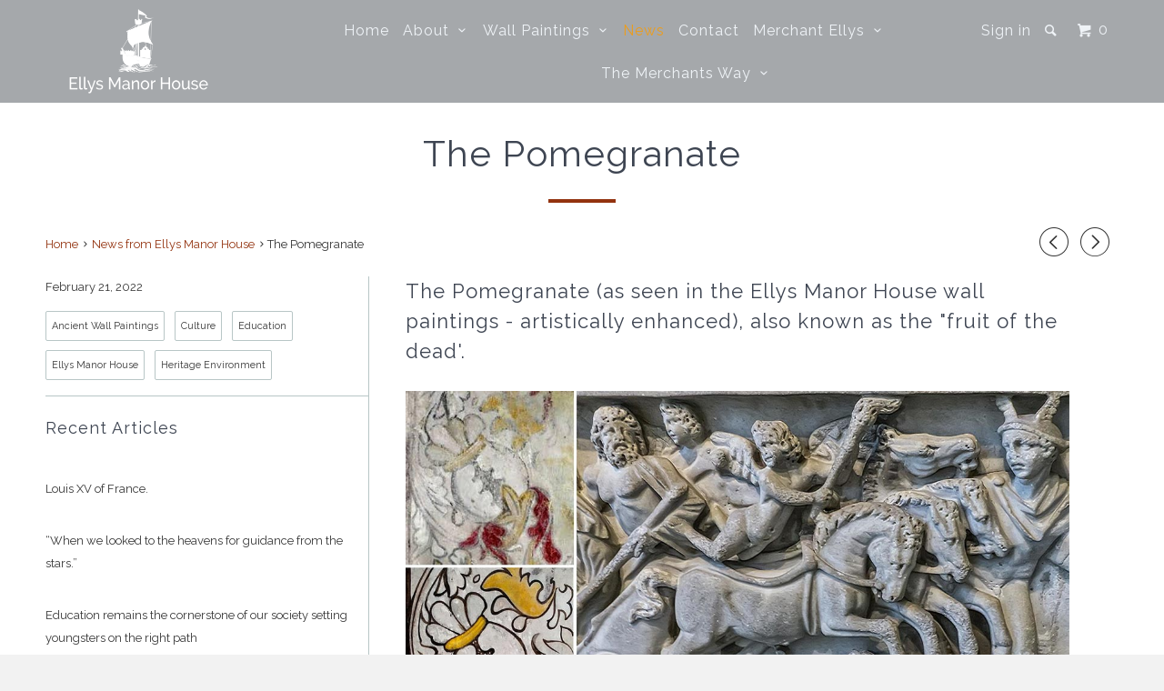

--- FILE ---
content_type: text/html; charset=utf-8
request_url: https://www.ellysmanorhouse.com/blogs/news/the-pomegranate
body_size: 11171
content:
<!DOCTYPE html>
<!--[if lt IE 7 ]><html class="ie ie6" lang="en"> <![endif]-->
<!--[if IE 7 ]><html class="ie ie7" lang="en"> <![endif]-->
<!--[if IE 8 ]><html class="ie ie8" lang="en"> <![endif]-->
<!--[if IE 9 ]><html class="ie ie9" lang="en"> <![endif]-->
<!--[if (gte IE 10)|!(IE)]><!--><html lang="en"> <!--<![endif]-->
  <head>
    <meta charset="utf-8">
    <meta http-equiv="cleartype" content="on">
    <meta name="robots" content="index,follow">
    
           
    <title>The Pomegranate - Merchant Ellys</title>
    
    
      <meta name="description" content="The Pomegranate (as seen in the Ellys Manor House wall paintings - artistically enhanced), also known as the &quot;fruit of the dead&#39;. Greek Mythology:The Pomegranate was said to have arisen from the blood of Adonis. Hades, God of the underworld, used pomegranate seeds to trick Persephone into returning into the underworld " />
    

    <!-- Custom Fonts -->
    <link href="//fonts.googleapis.com/css?family=.|Raleway:light,normal,bold|Raleway:light,normal,bold|Raleway:light,normal,bold|Corben:light,normal,bold|Raleway:light,normal,bold" rel="stylesheet" type="text/css" />

    

<meta name="author" content="Merchant Ellys">
<meta property="og:url" content="https://www.ellysmanorhouse.com/blogs/news/the-pomegranate">
<meta property="og:site_name" content="Merchant Ellys">


  <meta property="og:type" content="article">
  <meta property="og:title" content="The Pomegranate">
  
  
    
    
    
      <meta property="og:image" content="http://cdn.shopify.com/s/files/1/1058/0830/files/The-Pomegranate-at-Ellys-Manor-House.jpg?v=1645438696">
      <meta property="og:image:secure_url" content="https://cdn.shopify.com/s/files/1/1058/0830/files/The-Pomegranate-at-Ellys-Manor-House.jpg?v=1645438696">
    
  


  <meta property="og:description" content="The Pomegranate (as seen in the Ellys Manor House wall paintings - artistically enhanced), also known as the &quot;fruit of the dead&#39;. Greek Mythology:The Pomegranate was said to have arisen from the blood of Adonis. Hades, God of the underworld, used pomegranate seeds to trick Persephone into returning into the underworld ">




<meta name="twitter:card" content="summary">

  <meta name="twitter:title" content="The Pomegranate">
  <meta name="twitter:description" content="

The Pomegranate (as seen in the Ellys Manor House wall paintings - artistically enhanced), also known as the &quot;fruit of the dead&#39;.">
  
    
    
    
  <meta property="twitter:image" content="http://cdn.shopify.com/s/files/1/1058/0830/files/The-Pomegranate-at-Ellys-Manor-House.jpg?v=1645438696">
    
  


    
    

    <!-- Mobile Specific Metas -->
    <meta name="HandheldFriendly" content="True">
    <meta name="MobileOptimized" content="320">
    <meta name="viewport" content="width=device-width, initial-scale=1, maximum-scale=1"> 

    <!-- Stylesheets for Parallax 2.3 -->
    <link href="//www.ellysmanorhouse.com/cdn/shop/t/3/assets/styles.scss.css?v=94415770641859445171754602010" rel="stylesheet" type="text/css" media="all" />
    <link rel="shortcut icon" type="image/x-icon" href="//www.ellysmanorhouse.com/cdn/shop/t/3/assets/favicon.png?v=149067580351633909431447430348">
    <link rel="canonical" href="https://www.ellysmanorhouse.com/blogs/news/the-pomegranate" />
    
    

    <!-- jQuery and jQuery fallback -->
    <script src="https://ajax.googleapis.com/ajax/libs/jquery/1.11.3/jquery.min.js"></script>
    <script>window.jQuery || document.write("<script src='//www.ellysmanorhouse.com/cdn/shop/t/3/assets/jquery.min.js?v=171470576117159292311447349631'>\x3C/script>")</script>
    <script src="//www.ellysmanorhouse.com/cdn/shop/t/3/assets/app.js?v=140584504683477228151562677863" type="text/javascript"></script>
    
    <script src="//www.ellysmanorhouse.com/cdn/shopifycloud/storefront/assets/themes_support/option_selection-b017cd28.js" type="text/javascript"></script>        

    <!--[if lte IE 8]>
      <link href="//www.ellysmanorhouse.com/cdn/shop/t/3/assets/ie.css?v=175465007136656118751447349635" rel="stylesheet" type="text/css" media="all" />
      <script src="//www.ellysmanorhouse.com/cdn/shop/t/3/assets/skrollr.ie.js?v=116292453382836155221447349632" type="text/javascript"></script>
    <![endif]-->

    <script>window.performance && window.performance.mark && window.performance.mark('shopify.content_for_header.start');</script><meta id="shopify-digital-wallet" name="shopify-digital-wallet" content="/10580830/digital_wallets/dialog">
<link rel="alternate" type="application/atom+xml" title="Feed" href="/blogs/news.atom" />
<script async="async" src="/checkouts/internal/preloads.js?locale=en-GB"></script>
<script id="shopify-features" type="application/json">{"accessToken":"ac8425b0ec53f1d2a7eb1f151e2a7215","betas":["rich-media-storefront-analytics"],"domain":"www.ellysmanorhouse.com","predictiveSearch":true,"shopId":10580830,"locale":"en"}</script>
<script>var Shopify = Shopify || {};
Shopify.shop = "merchantellys.myshopify.com";
Shopify.locale = "en";
Shopify.currency = {"active":"GBP","rate":"1.0"};
Shopify.country = "GB";
Shopify.theme = {"name":"Copy of Parallax","id":57803397,"schema_name":null,"schema_version":null,"theme_store_id":null,"role":"main"};
Shopify.theme.handle = "null";
Shopify.theme.style = {"id":null,"handle":null};
Shopify.cdnHost = "www.ellysmanorhouse.com/cdn";
Shopify.routes = Shopify.routes || {};
Shopify.routes.root = "/";</script>
<script type="module">!function(o){(o.Shopify=o.Shopify||{}).modules=!0}(window);</script>
<script>!function(o){function n(){var o=[];function n(){o.push(Array.prototype.slice.apply(arguments))}return n.q=o,n}var t=o.Shopify=o.Shopify||{};t.loadFeatures=n(),t.autoloadFeatures=n()}(window);</script>
<script id="shop-js-analytics" type="application/json">{"pageType":"article"}</script>
<script defer="defer" async type="module" src="//www.ellysmanorhouse.com/cdn/shopifycloud/shop-js/modules/v2/client.init-shop-cart-sync_IZsNAliE.en.esm.js"></script>
<script defer="defer" async type="module" src="//www.ellysmanorhouse.com/cdn/shopifycloud/shop-js/modules/v2/chunk.common_0OUaOowp.esm.js"></script>
<script type="module">
  await import("//www.ellysmanorhouse.com/cdn/shopifycloud/shop-js/modules/v2/client.init-shop-cart-sync_IZsNAliE.en.esm.js");
await import("//www.ellysmanorhouse.com/cdn/shopifycloud/shop-js/modules/v2/chunk.common_0OUaOowp.esm.js");

  window.Shopify.SignInWithShop?.initShopCartSync?.({"fedCMEnabled":true,"windoidEnabled":true});

</script>
<script id="__st">var __st={"a":10580830,"offset":0,"reqid":"954988bd-f846-4c7c-90d0-0e731235eb9d-1768399344","pageurl":"www.ellysmanorhouse.com\/blogs\/news\/the-pomegranate","s":"articles-557974716571","u":"5140c8115af5","p":"article","rtyp":"article","rid":557974716571};</script>
<script>window.ShopifyPaypalV4VisibilityTracking = true;</script>
<script id="captcha-bootstrap">!function(){'use strict';const t='contact',e='account',n='new_comment',o=[[t,t],['blogs',n],['comments',n],[t,'customer']],c=[[e,'customer_login'],[e,'guest_login'],[e,'recover_customer_password'],[e,'create_customer']],r=t=>t.map((([t,e])=>`form[action*='/${t}']:not([data-nocaptcha='true']) input[name='form_type'][value='${e}']`)).join(','),a=t=>()=>t?[...document.querySelectorAll(t)].map((t=>t.form)):[];function s(){const t=[...o],e=r(t);return a(e)}const i='password',u='form_key',d=['recaptcha-v3-token','g-recaptcha-response','h-captcha-response',i],f=()=>{try{return window.sessionStorage}catch{return}},m='__shopify_v',_=t=>t.elements[u];function p(t,e,n=!1){try{const o=window.sessionStorage,c=JSON.parse(o.getItem(e)),{data:r}=function(t){const{data:e,action:n}=t;return t[m]||n?{data:e,action:n}:{data:t,action:n}}(c);for(const[e,n]of Object.entries(r))t.elements[e]&&(t.elements[e].value=n);n&&o.removeItem(e)}catch(o){console.error('form repopulation failed',{error:o})}}const l='form_type',E='cptcha';function T(t){t.dataset[E]=!0}const w=window,h=w.document,L='Shopify',v='ce_forms',y='captcha';let A=!1;((t,e)=>{const n=(g='f06e6c50-85a8-45c8-87d0-21a2b65856fe',I='https://cdn.shopify.com/shopifycloud/storefront-forms-hcaptcha/ce_storefront_forms_captcha_hcaptcha.v1.5.2.iife.js',D={infoText:'Protected by hCaptcha',privacyText:'Privacy',termsText:'Terms'},(t,e,n)=>{const o=w[L][v],c=o.bindForm;if(c)return c(t,g,e,D).then(n);var r;o.q.push([[t,g,e,D],n]),r=I,A||(h.body.append(Object.assign(h.createElement('script'),{id:'captcha-provider',async:!0,src:r})),A=!0)});var g,I,D;w[L]=w[L]||{},w[L][v]=w[L][v]||{},w[L][v].q=[],w[L][y]=w[L][y]||{},w[L][y].protect=function(t,e){n(t,void 0,e),T(t)},Object.freeze(w[L][y]),function(t,e,n,w,h,L){const[v,y,A,g]=function(t,e,n){const i=e?o:[],u=t?c:[],d=[...i,...u],f=r(d),m=r(i),_=r(d.filter((([t,e])=>n.includes(e))));return[a(f),a(m),a(_),s()]}(w,h,L),I=t=>{const e=t.target;return e instanceof HTMLFormElement?e:e&&e.form},D=t=>v().includes(t);t.addEventListener('submit',(t=>{const e=I(t);if(!e)return;const n=D(e)&&!e.dataset.hcaptchaBound&&!e.dataset.recaptchaBound,o=_(e),c=g().includes(e)&&(!o||!o.value);(n||c)&&t.preventDefault(),c&&!n&&(function(t){try{if(!f())return;!function(t){const e=f();if(!e)return;const n=_(t);if(!n)return;const o=n.value;o&&e.removeItem(o)}(t);const e=Array.from(Array(32),(()=>Math.random().toString(36)[2])).join('');!function(t,e){_(t)||t.append(Object.assign(document.createElement('input'),{type:'hidden',name:u})),t.elements[u].value=e}(t,e),function(t,e){const n=f();if(!n)return;const o=[...t.querySelectorAll(`input[type='${i}']`)].map((({name:t})=>t)),c=[...d,...o],r={};for(const[a,s]of new FormData(t).entries())c.includes(a)||(r[a]=s);n.setItem(e,JSON.stringify({[m]:1,action:t.action,data:r}))}(t,e)}catch(e){console.error('failed to persist form',e)}}(e),e.submit())}));const S=(t,e)=>{t&&!t.dataset[E]&&(n(t,e.some((e=>e===t))),T(t))};for(const o of['focusin','change'])t.addEventListener(o,(t=>{const e=I(t);D(e)&&S(e,y())}));const B=e.get('form_key'),M=e.get(l),P=B&&M;t.addEventListener('DOMContentLoaded',(()=>{const t=y();if(P)for(const e of t)e.elements[l].value===M&&p(e,B);[...new Set([...A(),...v().filter((t=>'true'===t.dataset.shopifyCaptcha))])].forEach((e=>S(e,t)))}))}(h,new URLSearchParams(w.location.search),n,t,e,['guest_login'])})(!0,!0)}();</script>
<script integrity="sha256-4kQ18oKyAcykRKYeNunJcIwy7WH5gtpwJnB7kiuLZ1E=" data-source-attribution="shopify.loadfeatures" defer="defer" src="//www.ellysmanorhouse.com/cdn/shopifycloud/storefront/assets/storefront/load_feature-a0a9edcb.js" crossorigin="anonymous"></script>
<script data-source-attribution="shopify.dynamic_checkout.dynamic.init">var Shopify=Shopify||{};Shopify.PaymentButton=Shopify.PaymentButton||{isStorefrontPortableWallets:!0,init:function(){window.Shopify.PaymentButton.init=function(){};var t=document.createElement("script");t.src="https://www.ellysmanorhouse.com/cdn/shopifycloud/portable-wallets/latest/portable-wallets.en.js",t.type="module",document.head.appendChild(t)}};
</script>
<script data-source-attribution="shopify.dynamic_checkout.buyer_consent">
  function portableWalletsHideBuyerConsent(e){var t=document.getElementById("shopify-buyer-consent"),n=document.getElementById("shopify-subscription-policy-button");t&&n&&(t.classList.add("hidden"),t.setAttribute("aria-hidden","true"),n.removeEventListener("click",e))}function portableWalletsShowBuyerConsent(e){var t=document.getElementById("shopify-buyer-consent"),n=document.getElementById("shopify-subscription-policy-button");t&&n&&(t.classList.remove("hidden"),t.removeAttribute("aria-hidden"),n.addEventListener("click",e))}window.Shopify?.PaymentButton&&(window.Shopify.PaymentButton.hideBuyerConsent=portableWalletsHideBuyerConsent,window.Shopify.PaymentButton.showBuyerConsent=portableWalletsShowBuyerConsent);
</script>
<script data-source-attribution="shopify.dynamic_checkout.cart.bootstrap">document.addEventListener("DOMContentLoaded",(function(){function t(){return document.querySelector("shopify-accelerated-checkout-cart, shopify-accelerated-checkout")}if(t())Shopify.PaymentButton.init();else{new MutationObserver((function(e,n){t()&&(Shopify.PaymentButton.init(),n.disconnect())})).observe(document.body,{childList:!0,subtree:!0})}}));
</script>

<script>window.performance && window.performance.mark && window.performance.mark('shopify.content_for_header.end');</script>
  <link href="https://monorail-edge.shopifysvc.com" rel="dns-prefetch">
<script>(function(){if ("sendBeacon" in navigator && "performance" in window) {try {var session_token_from_headers = performance.getEntriesByType('navigation')[0].serverTiming.find(x => x.name == '_s').description;} catch {var session_token_from_headers = undefined;}var session_cookie_matches = document.cookie.match(/_shopify_s=([^;]*)/);var session_token_from_cookie = session_cookie_matches && session_cookie_matches.length === 2 ? session_cookie_matches[1] : "";var session_token = session_token_from_headers || session_token_from_cookie || "";function handle_abandonment_event(e) {var entries = performance.getEntries().filter(function(entry) {return /monorail-edge.shopifysvc.com/.test(entry.name);});if (!window.abandonment_tracked && entries.length === 0) {window.abandonment_tracked = true;var currentMs = Date.now();var navigation_start = performance.timing.navigationStart;var payload = {shop_id: 10580830,url: window.location.href,navigation_start,duration: currentMs - navigation_start,session_token,page_type: "article"};window.navigator.sendBeacon("https://monorail-edge.shopifysvc.com/v1/produce", JSON.stringify({schema_id: "online_store_buyer_site_abandonment/1.1",payload: payload,metadata: {event_created_at_ms: currentMs,event_sent_at_ms: currentMs}}));}}window.addEventListener('pagehide', handle_abandonment_event);}}());</script>
<script id="web-pixels-manager-setup">(function e(e,d,r,n,o){if(void 0===o&&(o={}),!Boolean(null===(a=null===(i=window.Shopify)||void 0===i?void 0:i.analytics)||void 0===a?void 0:a.replayQueue)){var i,a;window.Shopify=window.Shopify||{};var t=window.Shopify;t.analytics=t.analytics||{};var s=t.analytics;s.replayQueue=[],s.publish=function(e,d,r){return s.replayQueue.push([e,d,r]),!0};try{self.performance.mark("wpm:start")}catch(e){}var l=function(){var e={modern:/Edge?\/(1{2}[4-9]|1[2-9]\d|[2-9]\d{2}|\d{4,})\.\d+(\.\d+|)|Firefox\/(1{2}[4-9]|1[2-9]\d|[2-9]\d{2}|\d{4,})\.\d+(\.\d+|)|Chrom(ium|e)\/(9{2}|\d{3,})\.\d+(\.\d+|)|(Maci|X1{2}).+ Version\/(15\.\d+|(1[6-9]|[2-9]\d|\d{3,})\.\d+)([,.]\d+|)( \(\w+\)|)( Mobile\/\w+|) Safari\/|Chrome.+OPR\/(9{2}|\d{3,})\.\d+\.\d+|(CPU[ +]OS|iPhone[ +]OS|CPU[ +]iPhone|CPU IPhone OS|CPU iPad OS)[ +]+(15[._]\d+|(1[6-9]|[2-9]\d|\d{3,})[._]\d+)([._]\d+|)|Android:?[ /-](13[3-9]|1[4-9]\d|[2-9]\d{2}|\d{4,})(\.\d+|)(\.\d+|)|Android.+Firefox\/(13[5-9]|1[4-9]\d|[2-9]\d{2}|\d{4,})\.\d+(\.\d+|)|Android.+Chrom(ium|e)\/(13[3-9]|1[4-9]\d|[2-9]\d{2}|\d{4,})\.\d+(\.\d+|)|SamsungBrowser\/([2-9]\d|\d{3,})\.\d+/,legacy:/Edge?\/(1[6-9]|[2-9]\d|\d{3,})\.\d+(\.\d+|)|Firefox\/(5[4-9]|[6-9]\d|\d{3,})\.\d+(\.\d+|)|Chrom(ium|e)\/(5[1-9]|[6-9]\d|\d{3,})\.\d+(\.\d+|)([\d.]+$|.*Safari\/(?![\d.]+ Edge\/[\d.]+$))|(Maci|X1{2}).+ Version\/(10\.\d+|(1[1-9]|[2-9]\d|\d{3,})\.\d+)([,.]\d+|)( \(\w+\)|)( Mobile\/\w+|) Safari\/|Chrome.+OPR\/(3[89]|[4-9]\d|\d{3,})\.\d+\.\d+|(CPU[ +]OS|iPhone[ +]OS|CPU[ +]iPhone|CPU IPhone OS|CPU iPad OS)[ +]+(10[._]\d+|(1[1-9]|[2-9]\d|\d{3,})[._]\d+)([._]\d+|)|Android:?[ /-](13[3-9]|1[4-9]\d|[2-9]\d{2}|\d{4,})(\.\d+|)(\.\d+|)|Mobile Safari.+OPR\/([89]\d|\d{3,})\.\d+\.\d+|Android.+Firefox\/(13[5-9]|1[4-9]\d|[2-9]\d{2}|\d{4,})\.\d+(\.\d+|)|Android.+Chrom(ium|e)\/(13[3-9]|1[4-9]\d|[2-9]\d{2}|\d{4,})\.\d+(\.\d+|)|Android.+(UC? ?Browser|UCWEB|U3)[ /]?(15\.([5-9]|\d{2,})|(1[6-9]|[2-9]\d|\d{3,})\.\d+)\.\d+|SamsungBrowser\/(5\.\d+|([6-9]|\d{2,})\.\d+)|Android.+MQ{2}Browser\/(14(\.(9|\d{2,})|)|(1[5-9]|[2-9]\d|\d{3,})(\.\d+|))(\.\d+|)|K[Aa][Ii]OS\/(3\.\d+|([4-9]|\d{2,})\.\d+)(\.\d+|)/},d=e.modern,r=e.legacy,n=navigator.userAgent;return n.match(d)?"modern":n.match(r)?"legacy":"unknown"}(),u="modern"===l?"modern":"legacy",c=(null!=n?n:{modern:"",legacy:""})[u],f=function(e){return[e.baseUrl,"/wpm","/b",e.hashVersion,"modern"===e.buildTarget?"m":"l",".js"].join("")}({baseUrl:d,hashVersion:r,buildTarget:u}),m=function(e){var d=e.version,r=e.bundleTarget,n=e.surface,o=e.pageUrl,i=e.monorailEndpoint;return{emit:function(e){var a=e.status,t=e.errorMsg,s=(new Date).getTime(),l=JSON.stringify({metadata:{event_sent_at_ms:s},events:[{schema_id:"web_pixels_manager_load/3.1",payload:{version:d,bundle_target:r,page_url:o,status:a,surface:n,error_msg:t},metadata:{event_created_at_ms:s}}]});if(!i)return console&&console.warn&&console.warn("[Web Pixels Manager] No Monorail endpoint provided, skipping logging."),!1;try{return self.navigator.sendBeacon.bind(self.navigator)(i,l)}catch(e){}var u=new XMLHttpRequest;try{return u.open("POST",i,!0),u.setRequestHeader("Content-Type","text/plain"),u.send(l),!0}catch(e){return console&&console.warn&&console.warn("[Web Pixels Manager] Got an unhandled error while logging to Monorail."),!1}}}}({version:r,bundleTarget:l,surface:e.surface,pageUrl:self.location.href,monorailEndpoint:e.monorailEndpoint});try{o.browserTarget=l,function(e){var d=e.src,r=e.async,n=void 0===r||r,o=e.onload,i=e.onerror,a=e.sri,t=e.scriptDataAttributes,s=void 0===t?{}:t,l=document.createElement("script"),u=document.querySelector("head"),c=document.querySelector("body");if(l.async=n,l.src=d,a&&(l.integrity=a,l.crossOrigin="anonymous"),s)for(var f in s)if(Object.prototype.hasOwnProperty.call(s,f))try{l.dataset[f]=s[f]}catch(e){}if(o&&l.addEventListener("load",o),i&&l.addEventListener("error",i),u)u.appendChild(l);else{if(!c)throw new Error("Did not find a head or body element to append the script");c.appendChild(l)}}({src:f,async:!0,onload:function(){if(!function(){var e,d;return Boolean(null===(d=null===(e=window.Shopify)||void 0===e?void 0:e.analytics)||void 0===d?void 0:d.initialized)}()){var d=window.webPixelsManager.init(e)||void 0;if(d){var r=window.Shopify.analytics;r.replayQueue.forEach((function(e){var r=e[0],n=e[1],o=e[2];d.publishCustomEvent(r,n,o)})),r.replayQueue=[],r.publish=d.publishCustomEvent,r.visitor=d.visitor,r.initialized=!0}}},onerror:function(){return m.emit({status:"failed",errorMsg:"".concat(f," has failed to load")})},sri:function(e){var d=/^sha384-[A-Za-z0-9+/=]+$/;return"string"==typeof e&&d.test(e)}(c)?c:"",scriptDataAttributes:o}),m.emit({status:"loading"})}catch(e){m.emit({status:"failed",errorMsg:(null==e?void 0:e.message)||"Unknown error"})}}})({shopId: 10580830,storefrontBaseUrl: "https://www.ellysmanorhouse.com",extensionsBaseUrl: "https://extensions.shopifycdn.com/cdn/shopifycloud/web-pixels-manager",monorailEndpoint: "https://monorail-edge.shopifysvc.com/unstable/produce_batch",surface: "storefront-renderer",enabledBetaFlags: ["2dca8a86","a0d5f9d2"],webPixelsConfigList: [{"id":"shopify-app-pixel","configuration":"{}","eventPayloadVersion":"v1","runtimeContext":"STRICT","scriptVersion":"0450","apiClientId":"shopify-pixel","type":"APP","privacyPurposes":["ANALYTICS","MARKETING"]},{"id":"shopify-custom-pixel","eventPayloadVersion":"v1","runtimeContext":"LAX","scriptVersion":"0450","apiClientId":"shopify-pixel","type":"CUSTOM","privacyPurposes":["ANALYTICS","MARKETING"]}],isMerchantRequest: false,initData: {"shop":{"name":"Merchant Ellys","paymentSettings":{"currencyCode":"GBP"},"myshopifyDomain":"merchantellys.myshopify.com","countryCode":"GB","storefrontUrl":"https:\/\/www.ellysmanorhouse.com"},"customer":null,"cart":null,"checkout":null,"productVariants":[],"purchasingCompany":null},},"https://www.ellysmanorhouse.com/cdn","7cecd0b6w90c54c6cpe92089d5m57a67346",{"modern":"","legacy":""},{"shopId":"10580830","storefrontBaseUrl":"https:\/\/www.ellysmanorhouse.com","extensionBaseUrl":"https:\/\/extensions.shopifycdn.com\/cdn\/shopifycloud\/web-pixels-manager","surface":"storefront-renderer","enabledBetaFlags":"[\"2dca8a86\", \"a0d5f9d2\"]","isMerchantRequest":"false","hashVersion":"7cecd0b6w90c54c6cpe92089d5m57a67346","publish":"custom","events":"[[\"page_viewed\",{}]]"});</script><script>
  window.ShopifyAnalytics = window.ShopifyAnalytics || {};
  window.ShopifyAnalytics.meta = window.ShopifyAnalytics.meta || {};
  window.ShopifyAnalytics.meta.currency = 'GBP';
  var meta = {"page":{"pageType":"article","resourceType":"article","resourceId":557974716571,"requestId":"954988bd-f846-4c7c-90d0-0e731235eb9d-1768399344"}};
  for (var attr in meta) {
    window.ShopifyAnalytics.meta[attr] = meta[attr];
  }
</script>
<script class="analytics">
  (function () {
    var customDocumentWrite = function(content) {
      var jquery = null;

      if (window.jQuery) {
        jquery = window.jQuery;
      } else if (window.Checkout && window.Checkout.$) {
        jquery = window.Checkout.$;
      }

      if (jquery) {
        jquery('body').append(content);
      }
    };

    var hasLoggedConversion = function(token) {
      if (token) {
        return document.cookie.indexOf('loggedConversion=' + token) !== -1;
      }
      return false;
    }

    var setCookieIfConversion = function(token) {
      if (token) {
        var twoMonthsFromNow = new Date(Date.now());
        twoMonthsFromNow.setMonth(twoMonthsFromNow.getMonth() + 2);

        document.cookie = 'loggedConversion=' + token + '; expires=' + twoMonthsFromNow;
      }
    }

    var trekkie = window.ShopifyAnalytics.lib = window.trekkie = window.trekkie || [];
    if (trekkie.integrations) {
      return;
    }
    trekkie.methods = [
      'identify',
      'page',
      'ready',
      'track',
      'trackForm',
      'trackLink'
    ];
    trekkie.factory = function(method) {
      return function() {
        var args = Array.prototype.slice.call(arguments);
        args.unshift(method);
        trekkie.push(args);
        return trekkie;
      };
    };
    for (var i = 0; i < trekkie.methods.length; i++) {
      var key = trekkie.methods[i];
      trekkie[key] = trekkie.factory(key);
    }
    trekkie.load = function(config) {
      trekkie.config = config || {};
      trekkie.config.initialDocumentCookie = document.cookie;
      var first = document.getElementsByTagName('script')[0];
      var script = document.createElement('script');
      script.type = 'text/javascript';
      script.onerror = function(e) {
        var scriptFallback = document.createElement('script');
        scriptFallback.type = 'text/javascript';
        scriptFallback.onerror = function(error) {
                var Monorail = {
      produce: function produce(monorailDomain, schemaId, payload) {
        var currentMs = new Date().getTime();
        var event = {
          schema_id: schemaId,
          payload: payload,
          metadata: {
            event_created_at_ms: currentMs,
            event_sent_at_ms: currentMs
          }
        };
        return Monorail.sendRequest("https://" + monorailDomain + "/v1/produce", JSON.stringify(event));
      },
      sendRequest: function sendRequest(endpointUrl, payload) {
        // Try the sendBeacon API
        if (window && window.navigator && typeof window.navigator.sendBeacon === 'function' && typeof window.Blob === 'function' && !Monorail.isIos12()) {
          var blobData = new window.Blob([payload], {
            type: 'text/plain'
          });

          if (window.navigator.sendBeacon(endpointUrl, blobData)) {
            return true;
          } // sendBeacon was not successful

        } // XHR beacon

        var xhr = new XMLHttpRequest();

        try {
          xhr.open('POST', endpointUrl);
          xhr.setRequestHeader('Content-Type', 'text/plain');
          xhr.send(payload);
        } catch (e) {
          console.log(e);
        }

        return false;
      },
      isIos12: function isIos12() {
        return window.navigator.userAgent.lastIndexOf('iPhone; CPU iPhone OS 12_') !== -1 || window.navigator.userAgent.lastIndexOf('iPad; CPU OS 12_') !== -1;
      }
    };
    Monorail.produce('monorail-edge.shopifysvc.com',
      'trekkie_storefront_load_errors/1.1',
      {shop_id: 10580830,
      theme_id: 57803397,
      app_name: "storefront",
      context_url: window.location.href,
      source_url: "//www.ellysmanorhouse.com/cdn/s/trekkie.storefront.55c6279c31a6628627b2ba1c5ff367020da294e2.min.js"});

        };
        scriptFallback.async = true;
        scriptFallback.src = '//www.ellysmanorhouse.com/cdn/s/trekkie.storefront.55c6279c31a6628627b2ba1c5ff367020da294e2.min.js';
        first.parentNode.insertBefore(scriptFallback, first);
      };
      script.async = true;
      script.src = '//www.ellysmanorhouse.com/cdn/s/trekkie.storefront.55c6279c31a6628627b2ba1c5ff367020da294e2.min.js';
      first.parentNode.insertBefore(script, first);
    };
    trekkie.load(
      {"Trekkie":{"appName":"storefront","development":false,"defaultAttributes":{"shopId":10580830,"isMerchantRequest":null,"themeId":57803397,"themeCityHash":"12579525368314141546","contentLanguage":"en","currency":"GBP","eventMetadataId":"3a51b13e-0551-4f2b-bcdb-dc2b6f9e86a3"},"isServerSideCookieWritingEnabled":true,"monorailRegion":"shop_domain","enabledBetaFlags":["65f19447"]},"Session Attribution":{},"S2S":{"facebookCapiEnabled":false,"source":"trekkie-storefront-renderer","apiClientId":580111}}
    );

    var loaded = false;
    trekkie.ready(function() {
      if (loaded) return;
      loaded = true;

      window.ShopifyAnalytics.lib = window.trekkie;

      var originalDocumentWrite = document.write;
      document.write = customDocumentWrite;
      try { window.ShopifyAnalytics.merchantGoogleAnalytics.call(this); } catch(error) {};
      document.write = originalDocumentWrite;

      window.ShopifyAnalytics.lib.page(null,{"pageType":"article","resourceType":"article","resourceId":557974716571,"requestId":"954988bd-f846-4c7c-90d0-0e731235eb9d-1768399344","shopifyEmitted":true});

      var match = window.location.pathname.match(/checkouts\/(.+)\/(thank_you|post_purchase)/)
      var token = match? match[1]: undefined;
      if (!hasLoggedConversion(token)) {
        setCookieIfConversion(token);
        
      }
    });


        var eventsListenerScript = document.createElement('script');
        eventsListenerScript.async = true;
        eventsListenerScript.src = "//www.ellysmanorhouse.com/cdn/shopifycloud/storefront/assets/shop_events_listener-3da45d37.js";
        document.getElementsByTagName('head')[0].appendChild(eventsListenerScript);

})();</script>
<script
  defer
  src="https://www.ellysmanorhouse.com/cdn/shopifycloud/perf-kit/shopify-perf-kit-3.0.3.min.js"
  data-application="storefront-renderer"
  data-shop-id="10580830"
  data-render-region="gcp-us-central1"
  data-page-type="article"
  data-theme-instance-id="57803397"
  data-theme-name=""
  data-theme-version=""
  data-monorail-region="shop_domain"
  data-resource-timing-sampling-rate="10"
  data-shs="true"
  data-shs-beacon="true"
  data-shs-export-with-fetch="true"
  data-shs-logs-sample-rate="1"
  data-shs-beacon-endpoint="https://www.ellysmanorhouse.com/api/collect"
></script>
</head>
  
  <body class="article ">
    <div id="content_wrapper">
      
      <div>
        <div id="header" class="mm-fixed-top">
          <a href="#nav" class="icon-menu"><span>Menu</span></a>
          <a href="https://www.ellysmanorhouse.com" title="Merchant Ellys" class="mobile_logo logo">
            
              <img src="//www.ellysmanorhouse.com/cdn/shop/t/3/assets/logo.png?v=58333716496981276331447430347" alt="Merchant Ellys" data-src="//www.ellysmanorhouse.com/cdn/shop/t/3/assets/logo.png?v=58333716496981276331447430347"  />
            
          </a>
          <a href="#cart" class="icon-cart right"><span>0</span></a>
        </div>
        
        <div class="hidden">
          <div id="nav">
            <ul>
              
                
                  <li ><a href="/">Home</a></li>
                
              
                
                  <li ><a href="/pages/about-us">About</a>
                    <ul>
                      
                        
                          <li ><a href="/pages/northern-renaissance">Northern Renaissance</a></li>
                        
                      
                        
                          <li ><a href="/pages/gallery">Gallery</a></li>
                        
                      
                        
                          <li ><a href="/pages/the-libray">The Library</a></li>
                        
                      
                        
                          <li ><a href="/pages/media-section">Media Section</a></li>
                        
                      
                        
                          <li ><a href="/pages/useful-links">Useful Links</a></li>
                        
                      
                    </ul>
                  </li>
                
              
                
                  <li ><a href="/pages/wall-paintings-at-ellys-manor-house">Wall Paintings</a>
                    <ul>
                      
                        
                          <li ><a href="/pages/conservation">Conservation</a></li>
                        
                      
                    </ul>
                  </li>
                
              
                
                  <li class="Selected"><a href="/blogs/news">News</a></li>
                
              
                
                  <li ><a href="/pages/visit-ellys-manor-house">Contact</a></li>
                
              
                
                  <li ><a href="/pages/merchant-ellys-collection">Merchant Ellys</a>
                    <ul>
                      
                        
                          <li ><a href="/collections/all">Merchant Ellys Products</a></li>
                        
                      
                        
                        <li ><a href="/collections/fine-quality">Quality Garments</a> 
                          <ul>
                                                    
                              <li ><a href="/collections/fine-quality-t-shirts">Fine Quality T Shirts</a></li>
                                                    
                              <li ><a href="/collections/standard-quality-t-shirts">Standard Quality T Shirts</a></li>
                            
                          </ul>
                        </li>
                        
                      
                        
                        <li ><a href="/collections/frontpage">Fine Quality Dinnerware</a> 
                          <ul>
                                                    
                              <li ><a href="/collections/english-fine-bone-china">English Fine Bone China</a></li>
                                                    
                              <li ><a href="/collections/finest-vitrified">Finest Vitrified</a></li>
                            
                          </ul>
                        </li>
                        
                      
                        
                          <li ><a href="/collections/miscellaneous-items">Miscellaneous Items</a></li>
                        
                      
                    </ul>
                  </li>
                
              
                
                  <li ><a href="https://www.youtube.com/channel/UCFQXUC4kYr2y_U44QyMHtJw">The Merchants Way</a>
                    <ul>
                      
                        
                          <li ><a href="https://www.youtube.com/channel/UCFQXUC4kYr2y_U44QyMHtJw">YouTube Show</a></li>
                        
                      
                        
                          <li ><a href="http://themerchantsway.simplecast.fm/">Podcast</a></li>
                        
                      
                    </ul>
                  </li>
                
              
              
                
                  <li>
                    <a href="https://shopify.com/10580830/account?locale=en&amp;region_country=GB" id="customer_login_link">Sign in</a>
                  </li>
                
              
            </ul>
          </div> 
            
          <form action="/checkout" method="post" id="cart">
            <ul data-money-format="£{{amount}}" data-shop-currency="GBP" data-shop-name="Merchant Ellys">
              <li class="mm-subtitle"><a class="continue ss-icon" href="#cart">&#x2421;</a></li>

              
                <li class="empty_cart">Your Cart is Empty</li>
              
            </ul>
          </form>
        </div>

        <div class="header is-absolute   header_bar">
          <div class="container"> 
            <div class="three columns logo">
              <a href="https://www.ellysmanorhouse.com" title="Merchant Ellys">
                
                  <img src="//www.ellysmanorhouse.com/cdn/shop/t/3/assets/logo.png?v=58333716496981276331447430347"  alt="Merchant Ellys" data-src="//www.ellysmanorhouse.com/cdn/shop/t/3/assets/logo.png?v=58333716496981276331447430347"  />
                
              </a>
            </div>

            <div class="thirteen columns nav mobile_hidden">
              <ul class="menu right">
                
                
                  <li>
                    <a href="/account" title="My Account ">Sign in</a>
                  </li>
                
                
                  <li class="search">
                    <a href="/search" title="Search" class="icon-search" id="search-toggle"></a>
                  </li>
                
                <li class="cart">
                  <a href="#cart" class="icon-cart cart-button"><span>0</span></a>
                </li>
              </ul>

              <ul class="menu center">
                
                  
                    <li><a href="/" class="top-link ">Home</a></li>
                  
                
                  

                    
                    
                    
                    

                    <li><a href="/pages/about-us" class="sub-menu  ">About                     
                      &nbsp;<span class="icon-down-arrow"></span></a> 
                      <div class="dropdown animated fadeIn ">
                        <div class="dropdown_links clearfix">
                          <ul>
                            
                            
                            
                              
                              <li><a href="/pages/northern-renaissance">Northern Renaissance</a></li>
                              

                              
                            
                              
                              <li><a href="/pages/gallery">Gallery</a></li>
                              

                              
                            
                              
                              <li><a href="/pages/the-libray">The Library</a></li>
                              

                              
                            
                              
                              <li><a href="/pages/media-section">Media Section</a></li>
                              

                              
                            
                              
                              <li><a href="/pages/useful-links">Useful Links</a></li>
                              

                              
                            
                          </ul>
                        </div>
                      </div>
                    </li>
                  
                
                  

                    
                    
                    
                    

                    <li><a href="/pages/wall-paintings-at-ellys-manor-house" class="sub-menu  ">Wall Paintings                     
                      &nbsp;<span class="icon-down-arrow"></span></a> 
                      <div class="dropdown animated fadeIn ">
                        <div class="dropdown_links clearfix">
                          <ul>
                            
                            
                            
                              
                              <li><a href="/pages/conservation">Conservation</a></li>
                              

                              
                            
                          </ul>
                        </div>
                      </div>
                    </li>
                  
                
                  
                    <li><a href="/blogs/news" class="top-link active">News</a></li>
                  
                
                  
                    <li><a href="/pages/visit-ellys-manor-house" class="top-link ">Contact</a></li>
                  
                
                  

                    
                    
                    
                    

                    <li><a href="/pages/merchant-ellys-collection" class="sub-menu      ">Merchant Ellys                     
                      &nbsp;<span class="icon-down-arrow"></span></a> 
                      <div class="dropdown animated fadeIn ">
                        <div class="dropdown_links clearfix">
                          <ul>
                            
                            
                            
                              
                              <li><a href="/collections/all">Merchant Ellys Products</a></li>
                              

                              
                            
                              
                              <li><a href="/collections/fine-quality">Quality Garments</a></li>
                              
                                
                                  
                                  <li>
                                    <a class="sub-link" href="/collections/fine-quality-t-shirts">Fine Quality T Shirts</a>
                                  </li>
                                
                                  
                                  <li>
                                    <a class="sub-link" href="/collections/standard-quality-t-shirts">Standard Quality T Shirts</a>
                                  </li>
                                
                              

                              
                            
                              
                              <li><a href="/collections/frontpage">Fine Quality Dinnerware</a></li>
                              
                                
                                  
                                  <li>
                                    <a class="sub-link" href="/collections/english-fine-bone-china">English Fine Bone China</a>
                                  </li>
                                
                                  
                                  <li>
                                    <a class="sub-link" href="/collections/finest-vitrified">Finest Vitrified</a>
                                  </li>
                                
                              

                              
                            
                              
                              <li><a href="/collections/miscellaneous-items">Miscellaneous Items</a></li>
                              

                              
                            
                          </ul>
                        </div>
                      </div>
                    </li>
                  
                
                  

                    
                    
                    
                    

                    <li><a href="https://www.youtube.com/channel/UCFQXUC4kYr2y_U44QyMHtJw" class="sub-menu  ">The Merchants Way                     
                      &nbsp;<span class="icon-down-arrow"></span></a> 
                      <div class="dropdown animated fadeIn ">
                        <div class="dropdown_links clearfix">
                          <ul>
                            
                            
                            
                              
                              <li><a href="https://www.youtube.com/channel/UCFQXUC4kYr2y_U44QyMHtJw">YouTube Show</a></li>
                              

                              
                            
                              
                              <li><a href="http://themerchantsway.simplecast.fm/">Podcast</a></li>
                              

                              
                            
                          </ul>
                        </div>
                      </div>
                    </li>
                  
                
              </ul>
            </div>
          </div>
        </div>


        
          <div class="container main content"> 
        

        
          
  <div class="sixteen columns">
    <h1 class="center">The Pomegranate</h1>
    <div class="feature_divider"></div>
  </div>

  <div class="section clearfix">
    <div class="sixteen columns">
      <div class="clearfix breadcrumb">
        <div class="nav_arrows">
          
            <a href="/blogs/news/the-peacock" title="Previous" class="ss-icon prev">&#x25C5;</a>
          

          
            <a href="/blogs/news/an-epiphanous-moments" title="Next" class="ss-icon next">&#x25BB;</a>
          
        </div>

        
          <div class="breadcrumb_text" itemscope itemtype="http://schema.org/BreadcrumbList">
            <span itemprop="itemListElement" itemscope itemtype="http://schema.org/ListItem"><a href="https://www.ellysmanorhouse.com" title="Merchant Ellys" itemprop="item"><span itemprop="name">Home</span></a></span> 
            &nbsp;<span class="icon-right-arrow"></span>
            <span itemprop="itemListElement" itemscope itemtype="http://schema.org/ListItem"><a href="/blogs/news" title="News from Ellys Manor House" itemprop="item"><span itemprop="name">News from Ellys Manor House</span></a></span>       
            &nbsp;<span class="icon-right-arrow"></span>
            <span itemprop="itemListElement" itemscope itemtype="http://schema.org/ListItem"><span itemprop="name">The Pomegranate</span></span>
          </div>
        
      </div>
    </div>
  </div>

  <div class="sixteen columns">
    <div class="five columns alpha omega blog_meta">
      <p class="meta">
        February 21, 2022
      </p>

      

      
        <p class="meta">
          
          
            
              <a href="https://www.ellysmanorhouse.com/blogs/news/tagged/ancient-wall-paintings" title="News from Ellys Manor House tagged Ancient Wall Paintings" class="tag">Ancient Wall Paintings</a> &nbsp; 
            
              <a href="https://www.ellysmanorhouse.com/blogs/news/tagged/culture" title="News from Ellys Manor House tagged Culture" class="tag">Culture</a> &nbsp; 
            
              <a href="https://www.ellysmanorhouse.com/blogs/news/tagged/education" title="News from Ellys Manor House tagged Education" class="tag">Education</a> &nbsp; 
            
              <a href="https://www.ellysmanorhouse.com/blogs/news/tagged/ellys-manor-house" title="News from Ellys Manor House tagged Ellys Manor House" class="tag">Ellys Manor House</a> &nbsp; 
            
              <a href="https://www.ellysmanorhouse.com/blogs/news/tagged/heritage-environment" title="News from Ellys Manor House tagged Heritage Environment" class="tag">Heritage Environment</a> &nbsp; 
            
          
        </p>
      

      <hr />

      <div class="mobile_hidden">

        
          <h4 class="sidebar_title" style="margin-top:10px">Recent Articles</h4>
          <ul class="none recent_articles">
            
              <li>
                <a href="/blogs/news/louis-xv-of-france" title="Louis XV of France.">Louis XV of France.</a>
              </li>
            
              <li>
                <a href="/blogs/news/when-we-looked-to-the-heavens-for-guidance-from-the-stars" title="“When we looked to the heavens for guidance from the stars.”">“When we looked to the heavens for guidance from the stars.”</a>
              </li>
            
              <li>
                <a href="/blogs/news/education-remains-the-cornerstone-of-our-society-setting-youngsters-on-the-right-path" title="Education remains the cornerstone of our society setting youngsters on the right path">Education remains the cornerstone of our society setting youngsters on the right path</a>
              </li>
            
              <li>
                <a href="/blogs/news/ellys-manor-house-emh-served-as-a-rectory-from-1921-to-1984" title="Dear Alicia Kearns MP">Dear Alicia Kearns MP</a>
              </li>
            
              <li>
                <a href="/blogs/news/the-unfinished-pyramid-5" title="THE UNFINISHED PYRAMID">THE UNFINISHED PYRAMID</a>
              </li>
            
          </ul>
        

        

        <form class="search" action="/search">
          <input type="hidden" name="type" value="article" />
          <input style="width: 90%" type="text" name="q" class="search_box" placeholder="Search News from Ellys Manor House..." autocapitalize="off" autocomplete="off" autocorrect="off" value="" />
        </form>
      </div>
    </div>

    <div class="ten columns alpha blog_content">
      <h2>The Pomegranate (as seen in the Ellys Manor House wall paintings - artistically enhanced), also known as the "fruit of the dead'.</h2>
<div style="text-align: center;"><img src="https://cdn.shopify.com/s/files/1/1058/0830/files/The-Pomegranate-at-Ellys-Manor-House.jpg?v=1645438696" alt="The Pomegranate wall painting at Ellys Manor House" style="margin-top: 10px; margin-bottom: 20px; float: none;"></div>
<p><strong>Greek Mythology:</strong><br>The Pomegranate was said to have arisen from the blood of Adonis. Hades, God of the underworld, used pomegranate seeds to trick Persephone into returning into the underworld for a few months every year.</p>
<p><img src="https://cdn.shopify.com/s/files/1/1058/0830/files/The-Pomegranate-in-Greek-Mythology-and-Ellys-Manor-House.jpg?v=1645438644" alt="The Pomegranate in Greek Mythology and Ellys Manor House"></p>
<p> </p>
      <span class="clear"></span>
      
        <div class="share-button"></div>
      
      <br class="clear" />

      

      <div class="clear" id="comments"></div>

      <br class="clear" />

      
      
      
      

    </div>
  </div>

  <script type="text/javascript">
    // <![CDATA[  
      $(function() {    
        if(window.location.pathname.indexOf('/comments') != -1) {
          $('html,body').animate({scrollTop: $("#new-comment").offset().top-110},'slow');
        }
      });
    // ]]>
  </script>
  
        

        </div>
        <div class="footer">
          <div class="container">

            <div class="seven columns">
              
                <h6>Follow</h6>

                

                
                  <a href="https://www.facebook.com/ellysmanorhouse" title="Merchant Ellys on Facebook" class="ss-icon" rel="me" target="_blank">
                    &#xF610;
                  </a>              
                

                

                

                

                

                

                
                  <a href="https://www.instagram.com/ellysmanorhouse/" title="Merchant Ellys on Instagram" class="ss-icon" rel="me" target="_blank"> 
                    &#xF641;
                  </a>              
                

                

                

                
                  <a href="mailto:goods@merchantellys.com" title="Email Merchant Ellys" class="ss-icon" target="_blank">
                    &#x2709;
                  </a>              
                
              
            </div>

            <div class="nine columns">
              
                <ul class="footer_menu">
                  
                    <li><a href="/search" title="Search">Search</a></li>
                  
                    <li><a href="/pages/about-us" title="About Us">About Us</a></li>
                  
                    <li><a href="/pages/terms-conditions" title="Terms & Conditions">Terms & Conditions</a></li>
                  
                    <li><a href="/pages/refunds-returns" title="Refunds & Returns">Refunds & Returns</a></li>
                  
                    <li><a href="/pages/privacy" title="Privacy">Privacy</a></li>
                  
                </ul>
              

              

              

              <p class="mobile_only">
                
              </p>

              <p class="credits">
                &copy; 2026 <a href="/" title="">Merchant Ellys</a>.
                <br />
                

                
              </p>
            
              <div class="payment_methods ">
                
                
                
                <img src="//www.ellysmanorhouse.com/cdn/shop/t/3/assets/cc-visa-light.png?v=58896738438257357681447349630" alt="Visa" />
                
                <img src="//www.ellysmanorhouse.com/cdn/shop/t/3/assets/cc-mastercard-light.png?v=122008646888383175231447349629" alt="Mastercard" />
                <img src="//www.ellysmanorhouse.com/cdn/shop/t/3/assets/cc-amex-light.png?v=18721184837442093081447349628" alt="American Express" />
                
                
                
              </div>
            </div>
          </div>
        </div> 
      
        <div id="search" class="animated">
          <div class="container">
            <div class="ten columns offset-by-three center">
              
              <form action="/search">
                
                <div class="search-close ss-icon">&#x2421;</div>
                <span class="icon-search search-submit"></span>
                <input type="text" name="q" placeholder="Search Merchant Ellys..." value="" autocapitalize="off" autocomplete="off" autocorrect="off" />
              </form>
            </div>
          </div>
        </div>
      </div>
    </div>
    
    


    

    

</body>
</html>